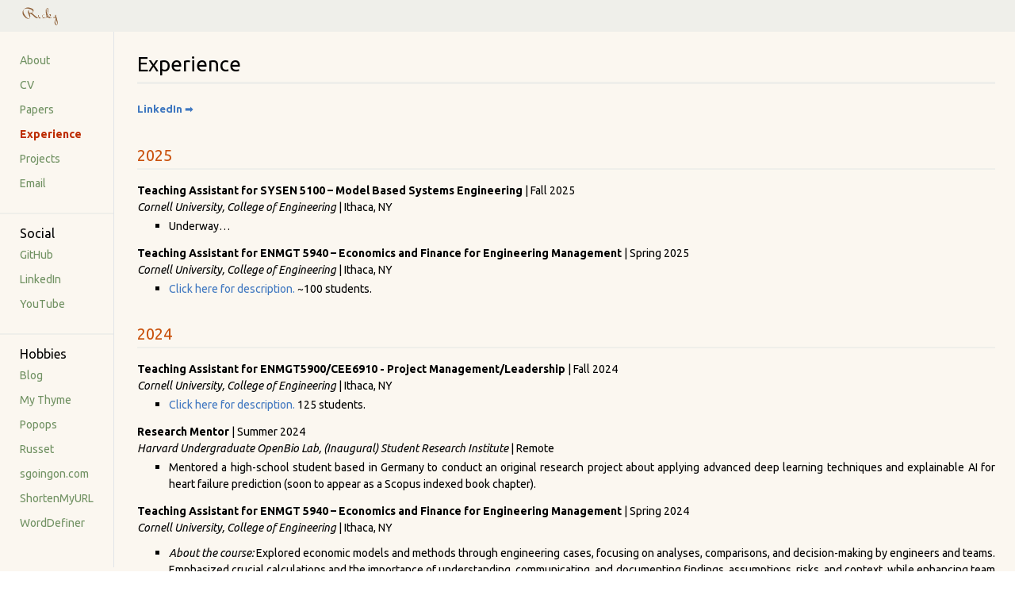

--- FILE ---
content_type: text/html; charset=utf-8
request_url: https://rickytakkar.com/experience.html
body_size: 5760
content:
<!DOCTYPE html PUBLIC "-//W3C//DTD XHTML 1.1//EN"
  "http://www.w3.org/TR/xhtml11/DTD/xhtml11.dtd">
<html xmlns="http://www.w3.org/1999/xhtml" xml:lang="en">
<head>
<meta name="viewport" content="width=device-width, initial-scale=1.0">
<meta name="generator" content="jemdoc, see http://jemdoc.jaboc.net/" />
<meta http-equiv="Content-Type" content="text/html;charset=utf-8" />
<link rel="icon" href="./images/favicon.ico">
<link rel="stylesheet" href="main.css" type="text/css" />
<link rel="preconnect" href="https://fonts.googleapis.com">
<link rel="preconnect" href="https://fonts.gstatic.com" crossorigin>
<link href="https://fonts.googleapis.com/css2?family=Ubuntu:ital,wght@0,300;0,400;0,500;0,700;1,300;1,400;1,500;1,700&display=swap" rel="stylesheet">
<title>Experience | Ricky Takkar</title>
<!-- MathJax -->
<script src='https://cdnjs.cloudflare.com/ajax/libs/mathjax/2.7.5/latest.js?config=TeX-MML-AM_CHTML' async>
</script>
<script type="text/x-mathjax-config">
MathJax.Hub.Config({
	  TeX: { equationNumbers: { autoNumber: "AMS" } }
});
</script>
<!-- End MathJax -->
</head>
<script>
    !function(t,e){var o,n,p,r;e.__SV||(window.posthog=e,e._i=[],e.init=function(i,s,a){function g(t,e){var o=e.split(".");2==o.length&&(t=t[o[0]],e=o[1]),t[e]=function(){t.push([e].concat(Array.prototype.slice.call(arguments,0)))}}(p=t.createElement("script")).type="text/javascript",p.crossOrigin="anonymous",p.async=!0,p.src=s.api_host.replace(".i.posthog.com","-assets.i.posthog.com")+"/static/array.js",(r=t.getElementsByTagName("script")[0]).parentNode.insertBefore(p,r);var u=e;for(void 0!==a?u=e[a]=[]:a="posthog",u.people=u.people||[],u.toString=function(t){var e="posthog";return"posthog"!==a&&(e+="."+a),t||(e+=" (stub)"),e},u.people.toString=function(){return u.toString(1)+".people (stub)"},o="init Ie Ts Ms Ee Es Rs capture Ge calculateEventProperties Os register register_once register_for_session unregister unregister_for_session js getFeatureFlag getFeatureFlagPayload isFeatureEnabled reloadFeatureFlags updateEarlyAccessFeatureEnrollment getEarlyAccessFeatures on onFeatureFlags onSurveysLoaded onSessionId getSurveys getActiveMatchingSurveys renderSurvey canRenderSurvey canRenderSurveyAsync identify setPersonProperties group resetGroups setPersonPropertiesForFlags resetPersonPropertiesForFlags setGroupPropertiesForFlags resetGroupPropertiesForFlags reset get_distinct_id getGroups get_session_id get_session_replay_url alias set_config startSessionRecording stopSessionRecording sessionRecordingStarted captureException loadToolbar get_property getSessionProperty Ds Fs createPersonProfile Ls Ps opt_in_capturing opt_out_capturing has_opted_in_capturing has_opted_out_capturing clear_opt_in_out_capturing Cs debug I As getPageViewId captureTraceFeedback captureTraceMetric".split(" "),n=0;n<o.length;n++)g(u,o[n]);e._i.push([i,s,a])},e.__SV=1)}(document,window.posthog||[]);
    posthog.init('phc_KqlXc5cwxmvITfvz95g0BUHYoGsoZd9O9pSXCI92ip4', {
        api_host: 'https://us.i.posthog.com',
        defaults: '2025-05-24',
        person_profiles: 'identified_only', // or 'always' to create profiles for anonymous users as well
    })
</script>
<script async src="https://www.googletagmanager.com/gtag/js?id=G-C2GZVJ54DR"></script>
<script>
  window.dataLayer = window.dataLayer || [];
  function gtag(){dataLayer.push(arguments);}
  gtag('js', new Date());
  gtag('config', 'G-C2GZVJ54DR');
</script>
<script data-goatcounter="https://ngplby5wtd.goatcounter.com/count"
        async src="//gc.zgo.at/count.js">
</script>
<body>
<div id="main-container">
<div id="header-container">
<div id="header">
<div id="header-icon-text-container">
<div id="header-icon-container" >
<a href="index.html"><img src="./images/rsgn.svg" alt="" style="width: 170%; height: 100%; position: center; padding:0px; margin: 0px;"></a>
</div>
<div id="header-text-container">
<a href="index.html"></a>
</div>
</div>
<div id="main">
<button class="openbtn" onclick="openNav()">Menu ≡</button>
</div>
</div>
</div>
<div id="layout">
<div id="layout-menu-container">
<div id="layout-menu">
<div class="menu-item"><a href="javascript:void(0)" class="closebtn" onclick="closeNav()">×</a></div>
<div class="menu-item"><a href="index.html">About</a></div>
<div class="menu-item"><a href="cv.html">CV</a></div>
<div class="menu-item"><a href="papers.html">Papers</a></div>
<div class="menu-item"><a href="experience.html" class="current">Experience</a></div>
<div class="menu-item"><a href="projects.html">Projects</a></div>
<div class="menu-item"><a href="mailto:rt398@cornell.edu">Email</a></div>
<div class="menu-category">Social</div>
<div class="menu-item"><a href="https://github.com/ritwiktakkar" target="blank">GitHub</a></div>
<div class="menu-item"><a href="https://www.linkedin.com/in/rt0/" target="blank">LinkedIn</a></div>
<div class="menu-item"><a href="https://www.youtube.com/@rickytakkar/videos" target="blank">YouTube</a></div>
<div class="menu-category">Hobbies</div>
<div class="menu-item"><a href="blog.html">Blog</a></div>
<div class="menu-item"><a href="my_thyme.html">My&nbsp;Thyme</a></div>
<div class="menu-item"><a href="popops.html">Popops</a></div>
<div class="menu-item"><a href="russet.html">Russet</a></div>
<div class="menu-item"><a href="https://sgoingon.com/?region=upstate_ny" target="blank">sgoingon.com</a></div>
<div class="menu-item"><a href="projects.html#shortenmyurl">ShortenMyURL</a></div>
<div class="menu-item"><a href="projects.html#worddefiner">WordDefiner</a></div>
</div> <!-- <div id="layout-menu"> -->
</div> <!-- <div id="layout-menu-container"> -->
<div id="layout-content-container">
<div id="layout-content">
<div id="toptitle">
<h1>Experience</h1>
</div>
<h5><a href="https://www.linkedin.com/in/rt0/" target=&ldquo;blank&rdquo;>LinkedIn ➡️</a> </h5>
<h2>2025</h2>
<p><b>Teaching Assistant for SYSEN 5100 – Model Based Systems Engineering</b> | Fall 2025<br />
<i>Cornell University, College of Engineering</i> | Ithaca, NY</p>
<ul>
<li><p>Underway&hellip;</p>
</li>
</ul>
<p><b>Teaching Assistant for ENMGT 5940 – Economics and Finance for Engineering Management</b> | Spring 2025<br />
<i>Cornell University, College of Engineering</i> | Ithaca, NY</p>
<ul>
<li><p><a href="experience.html#ec">Click here for description.</a> ~100 students.</p>
</li>
</ul>
<h2>2024</h2>
<p><b>Teaching Assistant for ENMGT5900/CEE6910 - Project Management/Leadership</b> | Fall 2024<br />
<i>Cornell University, College of Engineering</i> | Ithaca, NY</p>
<ul>
<li><p><a href="experience.html#pm">Click here for description.</a> 125 students.</p>
</li>
</ul>
<p><b>Research Mentor</b> | Summer 2024<br />
<i>Harvard Undergraduate OpenBio Lab, (Inaugural) Student Research Institute</i> | Remote</p>
<ul>
<li><p>Mentored a high-school student based in Germany to conduct an original research project about applying advanced deep learning techniques and explainable AI for heart failure prediction (soon to appear as a Scopus indexed book chapter).</p>
</li>
</ul>
<p><b>Teaching Assistant for ENMGT 5940 – Economics and Finance for Engineering Management</b> | Spring 2024<br />
<i>Cornell University, College of Engineering</i> | Ithaca, NY</p>
<a name="ec"></a>
<ul>
<li><p><i>About the course:</i> Explored economic models and methods through engineering cases, focusing on analyses, comparisons, and decision-making by engineers and teams. Emphasized crucial calculations and the importance of understanding, communicating, and documenting findings, assumptions, risks, and context, while enhancing team collaboration skills. 91 students.</p>
</li>
</ul>
<h2>2023</h2>
<p><b>Teaching Assistant for ENMGT5900/CEE6910 - Project Management/Leadership</b> | Fall 2023<br />
<i>Cornell University, College of Engineering</i> | Ithaca, NY</p>
<ul>
<li><p><a href="experience.html#pm">Click here for description.</a> 154 students.</p>
</li>
</ul>
<p><b>Invitee, Schonfeld Early Engagement (SEE) Summit – PhD Track</b> | April 2023<br />
<i>Schonfeld Strategic Advisors</i> | New York, NY</p>
<ul>
<li><p>Participated in Schonfeld’s inaugural PhD “datathon” leveraging real world assets to explore quantitative finance with portfolio managers and researchers.</p>
</li>
</ul>
<p><b>Teaching Assistant for CS4414 - Systems Programming</b> | Spring 2023<br />
<i>Cornell University, Department of Computer Science</i> | Ithaca, NY</p>
<ul>
<li><p><i>About the course:</i> A mix of computer architecture, operating systems and programming abstractions, with emphasis on how to efficiently combine programs to achieve complex objectives, with guarantees of correctness. Aimed at senior undergraduate computer science students. Taught in C++/Linux. 93 students.</p>
</li>
<li><p>Led biweekly recitations, managed course grading, and addressed course-related queries on an online discussion forum</p>
</li>
<li><p>Received an award for my service as a TA from the Department of Computer Science at Cornell 🏅 </p>
</li>
</ul>
<h2>2022</h2>
<p><b>Teaching Assistant for ENMGT5900/CEE6910 - Project Management/Leadership</b> | 2022<br />
<i>Cornell University, College of Engineering</i> | Ithaca, NY</p>
<a name="pm"></a>
<ul>
<li><p><i>About the course:</i> Senior engineering undergraduate students and graduate engineering management students learn about the “technical” tools of project management (e.g., methods for planning, scheduling, and control) and the “human” side (e.g., forming a project team, managing performance, resolving conflicts). 2022 Spring: 185 students; 2022 Fall: 213 students.</p>
</li>
<li><p>Fostered learning of course material through in-person and virtual discussions, email responses, and participation on an online forum</p>
</li>
<li><p>Managed a team of 7 graders in terms of handling grading disputes, exam allocation and status tracking for over 200 students, and ensured quick assignment turnaround times for students </p>
</li>
</ul>
<h2>2021</h2>
<p><b>(Returning) Software Engineer Intern</b> | Summer 2021<br />
<i>ParallelChain Lab</i> | Hong Kong SAR</p>
<ul>
<li><p>Implemented a multi-biometric authentication flow consisting of facial, voice, and palm recognition during user registration on iOS with React Native for <a href="https://parallelchain.io/parallelwallet" target=&ldquo;blank&rdquo;>ParallelWallet</a>, a crypto wallet app based on <a href="https://parallelchain.io/parallelchain" target=&ldquo;blank&rdquo;>ParallelChain</a>, the company’s public plus private blockchain</p>
</li>
<li><p>Added inactivity detection to ParallelWallet to automatically sign the user out after a period of inactivity</p>
</li>
</ul>
<p><b>Undergraduate Research Assistant</b> | June 2021 - July 2021 &amp; September 2020 - February 2021<br />
<i>Syracuse University (Prof. Reza Zafarani)</i> | Syracuse, NY</p>
<ul>
<li><p>Built a program to scrape several online databases like IEEE Xplore, ACM, and Springer and store relevant results related to fake news and misinformation from a select list of journals and conferences</p>
</li>
<li><p>Compiled the CCF, Core, and Qualis rankings, and publisher names of over 250 journals and conferences selected by our research group for information retrieval in the future</p>
</li>
</ul>
<p><b>Academic Excellence Workshop (AEW) Facilitator</b> | Spring 2021, Spring 2020, and Fall 2019<br />
<i>Syracuse University</i> | Syracuse, NY</p>
<ul>
<li><p>Planned and executed biweekly lectures in a one-credit workshop for a select group of undergraduates to promote mastery of concepts in Calculus 1 and Precalculus</p>
</li>
<li><p>Held weekly office hours for students to provide additional, one on one assistance with calculus problems</p>
</li>
</ul>
<h2>2020</h2>
<p><b>Undergraduate Research Assistant</b> | Fall 2020<br />
<i>Syracuse University (Prof. Shiu-Kai Chin)</i> | Syracuse, NY</p>
<ul>
<li><p>Devised a set of tutorials and examples based on STPA (System-Theoretic Process Analysis): a novel approach to hazard analysis based on the STAMP (Systems-Theoretic Accident Model and Processes) causality model developed by Prof. Nancy Leveson at MIT</p>
</li>
<li><p>Generated the substance of a new course offering senior undergraduate and new graduate students the ability to use STPA to analyze systems</p>
</li>
</ul>
<p><b>Software Engineer Intern</b> | Summer 2020<br />
<i>ParallelChain Lab</i> | Hong Kong SAR</p>
<ul>
<li><p>Built an asset tokenization platform, incorporating REST APIs and biometric authentication, compiled natively on the iOS and Android platforms from a single codebase using the Flutter SDK</p>
</li>
<li><p>Documented existing RESTful APIs detailing parameters, data types, authentication, status, and providing example curl commands to the command line through extensive testing</p>
</li>
<li><p>Developed concurrent benchmark programs in Go to compare the performance between the open-source Aerospike and our proprietary database management system in terms of transactions per second by storing key-value pairs generated by the same script</p>
</li>
<li><p>Created and executed scripts along with conducting manual tests to uncover and identify bugs present on both front-end and back-end</p>
</li>
</ul>
<h2>2019</h2>
<p><b>Apprentice</b> | March 2019<br />
<i>Deloitte Consultancy Apprenticeship Program</i> | Syracuse, NY</p>
<ul>
<li><p>Engaged in a 2-day program with a team to develop unique solutions, involving artificial intelligence and machine learning, to real-world business problems in Deloitte’s simulated case study experience cultivating strong teamwork, problem-solving and leadership skills</p>
</li>
</ul>
<h2>2017</h2>
<a name="newcil"></a>
<p><b>Founder</b> | September 2016 - March 2017<br />
<i>Newcil</i> | Bangkok, Thailand</p>
<ul>
<li><p>Founded a social entrepreneurial venture to fund new school supplies such as stationary and notebooks with profits for a Thai children’s welfare institution</p>
</li>
<li><p>Partnered with a factory from Shenzhen, China, to manufacture and ship custom-designed pencils made of recycled newspapers at cost to fulfill an order for a year's worth of inventory for the International School of Bangkok</p>
</li>
<li><p>Awarded funding from the ISB PTA board by winning the first school-hosted “Shark Tank” event consisting of several oral presentations in front of the committee</p>
</li>
</ul>
<div id="text-img-container"><div id="img-container">
<img src="./images/newcil-group.png" alt="638px" width="370px" /></div>
<div id="text-container"></div></div>
</div> <!-- <div id="layout-content"> -->
<div id="footer-container">
<div id="footer">
<div id="footer-text">
Updated in November 2025 with <a href="https://github.com/szl2/jemdoc-new-design" target="blank">jemdoc + new design</a>.
</div> <!-- <div id="footer-text"> -->
</div> <!-- <div id="footer"> -->
</div> <!-- <div id="footer-container"> -->
</div> <!-- <div id="layout-content-container"> -->
</div> <!--- <div id="layout"> --->
</div> <!--- <div id="main-container"> --->
<script>
function openNav() {
    if (window.innerWidth <= 1200) {
        document.getElementById("layout-menu").style.width = "143px";
        document.getElementById("layout-content-container").style.marginLeft = "200.8px";
        document.getElementById("layout-content-container").style.position = "fixed";
    }
}
function closeNav() {
    if (window.innerWidth <= 1200) {
        document.getElementById("layout-menu").style.width = "0";
        document.getElementById("layout-content-container").style.position = "static";
        document.getElementById("layout-content-container").style.marginLeft = "0px";
        setInterval(
            function(){ location.reload() },
            500
        );
    }
}
</script>
</body>
</html>


--- FILE ---
content_type: text/css; charset=utf-8
request_url: https://rickytakkar.com/main.css
body_size: 2135
content:
/* Default css file for jemdoc. */

body {
  /* font-family: "Helvetica Neue", "Roboto", Menlo, -apple-system, monospace, Verdana; */
  font-family: "Ubuntu", system-ui, sans-serif;
  font-optical-sizing: auto;
  font-weight: 400;
  font-style: normal;
  font-variation-settings:
    "slnt" 0,
    "wdth" 100;
  padding: 0;
  margin: 0;
}


.tiktok-sans-body {
  font-family: "Ubuntu", sans-serif;
  font-optical-sizing: auto;
  font-weight: 400;
  font-style: normal;
  font-variation-settings:
    "slnt" 0,
    "wdth" 100;
}

div#main-container {
  min-height: 100vh;
  background: #fbf7f0;
  margin: auto;
}

div#header-container {
  width: 100%;
  height: 40px;
}

div#header {
  width: 110vw;
  height: 40px;
  background: #EFEFEA;
  z-index: 1;
  position: fixed;
  display: inline-block;
}

div#header-icon-text-container {
  padding-left: 25px;
  /* padding-top: 8px; */
  display: inline-block;
  vertical-align: middle;
}

div#header-icon-container {
  height: 30px;
  width: 30px;
  display: inline-block;
  vertical-align: middle;
  background-color: #EFEFEA;
  border-radius: 10px;
}

/* div#header-text-container {
  padding-left: 5px;
  height: 13px;
  display: inline-block;
  color: #333;
  font-size: 15px;
  margin: 5px;
  vertical-align: middle;
  padding-top: 8px;
} */

div#header-text-container a {
  color: #fafafa;
}

/* div#header-text-container a:hover {
  color: #ab1212;
} */

div#layout {
  width: 100%;
  min-height: calc(100vh - 70px);
  padding-bottom: 0;
  display: inline-block;
}

/* div#layout-menu-container {
} */

div#layout-menu {
  padding-left: 0px;
  padding-right: 0px;
  padding-top: 0px;
  padding-bottom: 25px;
  height: calc(100% - 70px);
  min-width: 143px;
  position: fixed;
  overflow: scroll;
  background: #fbf7f0;
  border-right: 0.8px solid #e1e4e8;
}

#layout-menu a {
  padding: 0px;
  line-height: 1.5;
}

div#layout-content-container {
  width: 100%;
  min-height: calc(100vh - 70px);
  /* margin-left: 140.8px; */
  background: none;
  text-align: left;
  display: inline-block;
}

div#layout-content {
  min-height: calc(100vh - 240px);
  padding-top: 25px;
  padding-bottom: 25px;
  padding-left: 173px;
  padding-right: 25px;
  min-width: 200px;
  max-width: 1220px;
  margin: auto;
}

tt {
  background: #f3f5f7;
  color: black;
}

pre,
tt {
  padding: 5px;
  padding-top: 2px;
  padding-bottom: 2px;
  font-size: 87.5%;
  /* font-family: "Helvetica Neue", "Roboto", Menlo, -apple-system, monospace, Verdana; */
  font-family: "Ubuntu", system-ui, sans-serif;
  border-radius: 5px;
  line-height: 1.5;
  overflow: scroll;
}

a,
a>tt {
  color: #4078c0;
  text-decoration: none;
}

a:hover,
a:hover>tt {
  /*border-bottom: 1.25px #0366d6 dashed;*/
  color: #4078c0;
}

#layout-menu a.current:link,
#layout-menu a.current:visited {
  color: #bd2c00;
  font-weight: 600;
}

#layout-menu a:link,
#layout-menu a:visited,
#layout-menu a:hover {
  color: #709162;
  text-decoration: none;
}

#layout-menu a:hover {
  color: #ea4aaa;
  text-decoration: none;
}

div.menu-category {
  margin-top: 16px;
  padding-top: 8px;
  padding-bottom: 0.1em;
  padding-left: 25px;
  padding-right: 25px;
  font-size: 16px;
  line-height: 2;
  border-top: 1.5px solid #EFEFEA;
}

div.menu-item {
  font-size: 14px;
  padding-left: 25px;
  padding-right: 25px;
  padding-bottom: 10px;
}

div#toptitle {
  padding-bottom: 0.2em;
  margin-bottom: 1.5em;
  border-bottom: 3px solid #EFEFEA;
}

/* Reduce space if we begin the page with a title. */
div#toptitle+h2,
div#toptitle+h3 {
  margin-top: -0.7em;
}

div#subtitle {
  margin-top: 0em;
  margin-bottom: 0em;
  padding-top: 0em;
  padding-bottom: 0.1em;
}

em {
  font-style: italic;
}

strong {
  font-weight: bold;
}

h1,
h2,
h3 {
  padding-bottom: 0.2em;
  line-height: 1.25;
  padding-top: 0.5em;
  border-bottom: 2px solid #EFEFEA;
  font-weight: 400;
}

h1 {
  font-size: 26px;
}

h2 {
  padding-top: 0.8em;
  margin-bottom: 16px;
  font-size: 20px;
  color: #c9510c;
}

h2+h3 {
  padding-top: 4px;
}

h3 {
  font-size: 20px;
  padding-top: 0px;
  margin-bottom: 0px;
  border-bottom: none;
  color: #6e5494;
}

p {
  font-size: 14px;
  line-height: 1.5;
  margin-top: 0em;
  margin-bottom: 0.8em;
  padding: 0;
  text-align: justify;
}

pre {
  padding: 0;
  margin: 0;
  color: #333;
}

div#footer-container {}

div#footer {
  font-size: 9px;
  color: #c0c0c0;
  min-width: 200px;
  max-width: 1220px;
  margin: auto;
  /* padding-top: 25px; */
  padding-bottom: 5px;
  padding-left: 173px;
  padding-right: 30px;
}

div#footer a {
  color: #d7cbb3;
}

div#footer a:hover {
  color: #ea4aaa;
}

div#footer-text {
  line-height: 30px;
}

ul,
ol,
dl {
  margin-top: 0.2em;
  padding-top: 0;
  margin-bottom: 0.8em;
}

dt {
  margin-top: 0.5em;
  margin-bottom: 0;
}

dl {
  margin-left: 20px;
}

dd {
  color: #222222;
}

dd>*:first-child {
  margin-top: 0;
}

ul {
  list-style-position: outside;
  list-style-type: square;
}

p+ul,
p+ol {
  margin-top: -0.5em;
}

li ul,
li ol {
  margin-top: -0.3em;
}

ol {
  list-style-position: outside;
  list-style-type: decimal;
}

li p,
dd p {
  margin-bottom: 0.3em;
}

ol ol {
  list-style-type: lower-alpha;
}

ol ol ol {
  list-style-type: lower-roman;
}

div.codeblock {}

p+div.codeblock {
  margin-top: 0.6em;
}

div.codeblock,
div.infoblock {
  margin-right: 0%;
  margin-top: 1.2em;
  margin-bottom: 1.3em;
}

div.blocktitle {
  color: #0366d6;
  font-size: 20px;
  line-height: 2;
}

div.blockcontent {
  padding: 10px;
}

div.infoblock>div.blockcontent {
  background: #fffbdd;
  border: 1px solid #f9c513;
  border-radius: 9px;
  color: #f9c513;
}

div.blockcontent p+ul,
div.blockcontent p+ol {
  margin-top: 0.4em;
}

div.infoblock p {
  margin-bottom: 0em;
}

div.infoblock li p,
div.infoblock dd p {
  margin-bottom: 0.5em;
}

div.infoblock p+p {
  margin-top: 0.8em;
}

div.codeblock>div.blockcontent {
  border: none;
  border-radius: 10px;
  background: #f6f8fa;
}

span.pycommand {
  color: #000070;
}

span.statement {
  color: #008800;
}

span.builtin {
  color: #000088;
}

span.special {
  color: #990000;
}

span.operator {
  color: #880000;
}

span.error {
  color: #aa0000;
}

span.comment,
span.comment>*,
span.string,
span.string>* {
  color: #606060;
}

@media print {
  #layout-menu {
    display: none;
  }
}

#fwtitle {
  margin: 2px;
}

#fwtitle #toptitle {
  padding-left: 0.5em;
  margin-bottom: 0.5em;
}

#layout-content h1:first-child,
#layout-content h2:first-child,
#layout-content h3:first-child {
  margin-top: -0.7em;
}

div#toptitle h1,
#layout-content div#toptitle h1 {
  margin-bottom: 0em;
  padding-bottom: 0.1em;
  padding-top: 0;
  margin-top: 0em;
  border-bottom: none;
}

img {
  padding: 0px;
  margin-right: 20px;
  margin-bottom: 10px;
  border-radius: 10px;
}

table {
  border-collapse: collapse;
}

td {
  padding-left: 0.5em;
  padding-right: 0.5em;
  text-align: center;
  border: 1px solid #d1d5da;
  line-height: 2;
}

table+table {
  margin-top: 1em;
}

#countries tr.r1 {
  font-weight: 600;
}

#countries tr:nth-child(even) {
  background-color: #f6f8fa;
}

div#text-img-container {
  overflow: hidden;
  padding: 0;
  margin: 0;
  margin-bottom: 20px;
}

div#img-container {
  float: left;
  padding-top: 0px;
  text-align: center;
}

div#text-container {
  overflow: hidden;
  padding-top: 0px;
}

div#text-container h1 {
  border-bottom: none;
  margin: 0px;
  padding: 0px;
  padding-top: 15px;
}

div#text-container h2 {
  border-bottom: none;
  margin: 0px;
  padding: 0px;
  padding-top: 15px;
}

div#text-container h3 {
  padding-top: 0px;
  margin-top: 0px;
}

div#text-container h1+h3 {
  padding-top: 0px;
  margin-top: 0px;
}

div#text-container h3+h1 {
  padding: 0px;
  margin: 0px;
}

div#text-container h2+h3 {
  padding-top: 0px;
  margin-top: 0px;
}

div#text-container p {}

div#main {
  margin: auto;
  height: 40px;
  display: inline-block;
  vertical-align: middle;
}

.openbtn {
  font-size: 0;
  background: none;
  color: none;
  border: none;
  /* height: 20px;
  width: 30px;
  display: inline-block;
  vertical-align: middle;
  border-radius: 10px; */
}

/* .openbtn:hover {
} */

div#layout-menu-container .closebtn {
  font-size: 0;
}

/* div#layout-menu-container .closebtn:hover {
  background: #fdaeb7;
  color: #cb2431;
} */

/* Width to collapse sidebar */
@media screen and (max-width: 500px) {
  div#header-text-container {
    visibility: hidden;
    width: 0;
  }

  div#layout-menu-container {
    width: 0;
  }

  div#layout-menu {
    padding-top: 20px;
    transition: 0.5s;
    min-width: 0px;
    width: 0px;
    box-shadow: 8px 0px 10px 0 rgba(0, 0, 0, 0.3);
    border: none;
    position: fixed;
  }

  div#layout-content-container {
    transition: margin-left 0.5s;
    margin-left: 0px;
    width: 100%;
  }

  div#main {
    padding-left: calc(100vw - 143px);
  }

  .openbtn {
    /* font-family: "Helvetica Neue", "Roboto", Menlo, -apple-system, monospace, Verdana; */
    font-family: "TikTok Sans", system-ui, sans-serif;
    font-size: 14px;
    cursor: pointer;
    background: none;
    color: #8F6038;
    padding-top: 12px;
    padding-right: 10px;
    padding-left: 0px;
    border: none;
    width: 100px;
  }

  /* .openbtn:hover {
    background-color: #EFEFEA;
  } */

  div#layout-menu-container .closebtn {
    position: absolute;
    top: 0;
    right: 25px;
    font-size: 26px;
    border: none;
    padding-left: 10px;
    padding-right: 10px;
    padding-top: 10px;
    padding-bottom: 5.3px;
    line-height: 1;
    margin-right: -25px;
    background: #fbf7f0;
    color: #8F6038;
  }

  /* div#layout-menu-container .closebtn:hover {
    background: #fbf7f0;
    color: #c5c5c5;
  } */
}

/* Width to center image */
@media screen and (max-width: 500px) {
  img {
    margin-right: 0px;
  }

  p {
    text-align: left;
  }

  div#layout-content {
    padding-left: 20px;
    padding-right: 20px;
    padding-top: 16px;
    padding-bottom: 15px;
    min-height: calc(100vh - 190px);
  }

  /* div#footer-container {
  } */

  div#footer {
    padding-left: 20px;
    padding-right: 20px;
    padding-top: 16px;
    padding-bottom: 15px;
  }

  div#img-container {
    float: none;
    padding-top: 0px;
    text-align: center;
  }

  div#text-container h1 {
    text-align: center;
  }

  div#text-container h2 {
    text-align: center;
  }

  div#text-container h3 {
    text-align: center;
  }
}

/* members */
div#member-container {
  text-align: center;
}

div#member {
  display: inline-block;
  vertical-align: top;
  width: 135px;
  text-align: center;
  margin-bottom: 15px;
  margin-right: 10px;
}

div#member img {
  width: 135px;
  margin: 0px;
  padding: 0px;
}

div#member p {
  text-align: center;
  margin: 0px;
  padding: 0px;
}

/* Group Outings */
.row {
  display: -ms-flexbox;
  /* IE10 */
  display: flex;
  -ms-flex-wrap: wrap;
  /* IE10 */
  flex-wrap: wrap;
  padding: 0 4px;
}

.column {
  -ms-flex: 23%;
  /* IE10 */
  flex: 23%;
  max-width: 23%;
  padding: 0 4px;
}

.column img {
  margin-top: 8px;
  vertical-align: middle;
  width: 100%;
}

@media screen and (max-width: 800px) {
  .column {
    -ms-flex: 50%;
    flex: 50%;
    max-width: 50%;
  }
}

@media screen and (max-width: 500px) {
  .column {
    -ms-flex: 100%;
    flex: 100%;
    max-width: 100%;
  }
}

--- FILE ---
content_type: image/svg+xml
request_url: https://rickytakkar.com/images/rsgn.svg
body_size: 587
content:
<?xml version="1.0" standalone="no"?>
<!DOCTYPE svg PUBLIC "-//W3C//DTD SVG 20010904//EN"
 "http://www.w3.org/TR/2001/REC-SVG-20010904/DTD/svg10.dtd">
<svg version="1.0" xmlns="http://www.w3.org/2000/svg"
 width="161.000000pt" height="87.000000pt" viewBox="0 0 161.000000 87.000000"
 preserveAspectRatio="xMidYMid meet">

<g transform="translate(0.000000,87.000000) scale(0.100000,-0.100000)"
fill="#8F6038" stroke="none">
<path d="M229 745 c-64 -33 -87 -62 -28 -35 24 11 63 20 86 20 56 0 156 -32
198 -65 64 -48 38 -105 -48 -105 -18 0 -38 -5 -44 -11 -7 -7 -13 -2 -21 18
-18 48 -23 81 -12 88 5 3 10 11 10 17 0 6 -11 1 -25 -12 -35 -33 -33 -81 8
-171 47 -103 51 -123 27 -144 -77 -70 -282 211 -231 316 l12 24 -20 -23 c-43
-49 -46 -125 -8 -197 19 -38 108 -122 142 -135 48 -18 103 -12 119 13 24 37
28 81 12 128 -30 87 21 72 139 -41 85 -81 115 -97 162 -85 27 6 27 6 -17 31
-24 14 -82 59 -128 101 l-84 77 26 13 c51 27 62 94 22 132 -34 32 -148 71
-204 71 -29 -1 -64 -10 -93 -25z"/>
<path d="M1064 726 c-24 -20 -28 -32 -32 -87 -2 -42 4 -93 17 -147 11 -46 18
-89 15 -96 -12 -31 -87 -46 -125 -26 -15 8 -23 7 -34 -4 -13 -12 -13 -15 1
-20 29 -11 81 -6 120 11 51 22 104 23 126 1 27 -27 87 -23 123 8 l30 26 -32
-16 c-54 -27 -93 -16 -93 26 0 10 -1 18 -3 18 -1 0 -16 -4 -34 -9 -29 -8 -31
-7 -37 21 -3 17 3 60 14 101 27 96 27 192 1 207 -26 13 -26 13 -57 -14z m47
-23 c12 -30 4 -175 -10 -201 -6 -11 -14 6 -25 56 -16 73 -21 154 -9 165 14 15
34 6 44 -20z"/>
<path d="M1185 488 c-22 -13 -54 -49 -55 -61 0 -4 11 4 24 20 21 24 26 26 40
14 11 -9 14 -21 10 -35 -7 -21 -6 -21 15 -2 23 21 27 46 9 64 -15 15 -18 15
-43 0z"/>
<path d="M913 468 c-29 -32 -39 -68 -19 -68 10 0 16 9 16 23 0 33 20 55 55 60
l30 4 -31 2 c-20 0 -37 -7 -51 -21z"/>
<path d="M1410 465 c-8 -9 -10 -28 -6 -51 7 -34 6 -36 -21 -34 -57 4 -67 1
-53 -15 15 -18 51 -20 68 -3 8 8 14 5 22 -16 14 -37 13 -38 -15 -87 -48 -85
-19 -188 52 -189 54 0 68 91 32 198 -17 51 -19 65 -9 77 11 13 10 14 -3 9 -12
-4 -18 4 -26 33 -6 21 -11 50 -11 66 0 30 -11 35 -30 12z m58 -258 c28 -75 29
-117 3 -117 -45 0 -76 105 -49 165 14 31 19 26 46 -48z"/>
<path d="M737 463 c-13 -12 -7 -62 9 -77 12 -12 12 -16 2 -16 -16 -1 29 -40
46 -40 7 0 21 7 32 15 13 11 15 15 4 13 -46 -7 -86 43 -73 91 5 20 -6 28 -20
14z"/>
</g>
</svg>


--- FILE ---
content_type: application/javascript
request_url: https://us-assets.i.posthog.com/array/phc_KqlXc5cwxmvITfvz95g0BUHYoGsoZd9O9pSXCI92ip4/config.js
body_size: -288
content:
(function() {
  window._POSTHOG_REMOTE_CONFIG = window._POSTHOG_REMOTE_CONFIG || {};
  window._POSTHOG_REMOTE_CONFIG['phc_KqlXc5cwxmvITfvz95g0BUHYoGsoZd9O9pSXCI92ip4'] = {
    config: {"token": "phc_KqlXc5cwxmvITfvz95g0BUHYoGsoZd9O9pSXCI92ip4", "supportedCompression": ["gzip", "gzip-js"], "hasFeatureFlags": false, "captureDeadClicks": false, "capturePerformance": {"network_timing": true, "web_vitals": true, "web_vitals_allowed_metrics": null}, "autocapture_opt_out": false, "autocaptureExceptions": false, "analytics": {"endpoint": "/i/v0/e/"}, "elementsChainAsString": true, "errorTracking": {"autocaptureExceptions": false, "suppressionRules": []}, "sessionRecording": false, "heatmaps": true, "surveys": false, "productTours": false, "defaultIdentifiedOnly": true},
    siteApps: []
  }
})();